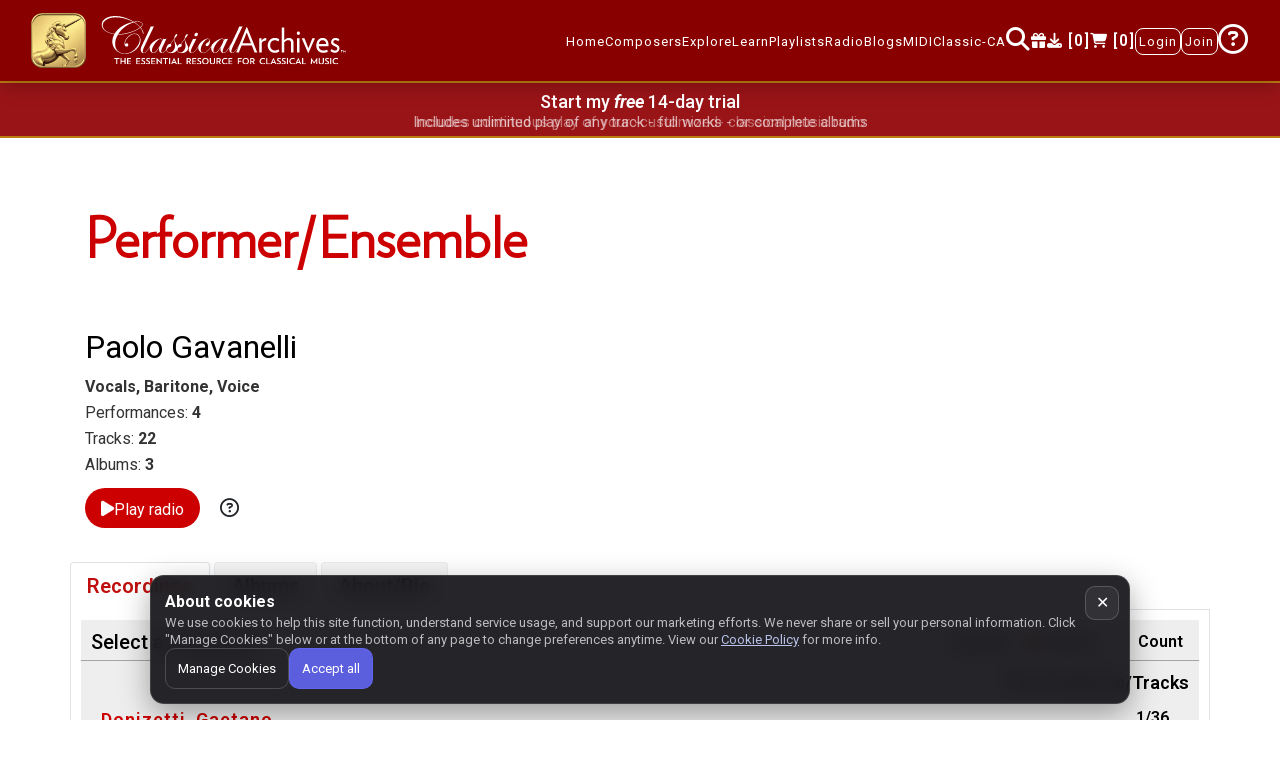

--- FILE ---
content_type: text/html
request_url: https://www.classicalarchives.com/newca/
body_size: 5675
content:
<!DOCTYPE html>
<html lang="en" data-ng-app="appPRS">
    <head>
        <title>Classical Archives</title>
        <meta charset="utf-8">
        <meta http-equiv="X-UA-Compatible" content="IE=edge">
        <meta name="viewport" content="width=device-width, initial-scale=1">
        <meta name="Description" content="The world's best curated classical music site on the web. Over a million of classical music files. Most composers and their music are represented. Biographies, reviews, playlists and store.">
        <meta name="Keywords" content="classical music,classical archives,listen to classical music,play classical music,download classical music,listen to complete works,play complete works,listen to full classical music,play entire classical music works,browse classical music,classical music downloads,classical music streams,classical music streaming,classical music album,classical music work,classical composer,classical music artist,classical music performers,classical music instruments,period instruments,baroque music,free classical music,classical MIDI,classical music downloads,free MIDI,music performances,free music performances,classical music videos,music player,classical music blog,classical music interviews,performer interviews,music editorial,music festivals,classical music festivals,classical music concerts,musicology,composer biographies,romantic music collection,music library,classical music labels,classical music store,classical music online,online music,online music store,MIDI,MP3,AAC,audio,music,playlists,orchestras,baroque,classical,romantic,modern,concerts,opera,chamber music,symphony,concerto,sonata,Bach,Beethoven,Mozart,classicalarchives,classicalarchives.com,free internet radio,free classical radio">
        <script src="asset/js/consent.js?r=369429f"></script>
        <link rel="icon" type="image/png" sizes="96x96" href="/favicon-96x96.png">
        <link rel="icon" type="image/svg+xml" href="/favicon.svg">
        <link rel="shortcut icon" href="/favicon.ico">
        <link rel="apple-touch-icon" sizes="180x180" href="/apple-touch-icon.png">
        <link rel="preconnect" href="https://fonts.googleapis.com">
        <link rel="preconnect" href="https://fonts.gstatic.com" crossorigin>
        <link rel="stylesheet" href="https://fonts.googleapis.com/css2?family=Roboto:ital,wght@0,100..900;1,100..900&display=swap">
        <link rel="stylesheet" href="https://fonts.googleapis.com/css2?family=Material+Symbols+Outlined:opsz,wght,FILL,GRAD@48,100,0,0&amp;display=block">
        <link rel="stylesheet" href="https://cdn.jsdelivr.net/npm/@fortawesome/fontawesome-free@6.7.2/css/all.min.css">
        <link rel="stylesheet" href="https://cdn.jsdelivr.net/npm/@fortawesome/fontawesome-free@6.7.2/css/v4-shims.min.css">
        <link rel="stylesheet" href="https://cdn.jsdelivr.net/npm/bootstrap@4.6.2/dist/css/bootstrap.min.css">
        <link rel="stylesheet" href="https://cdn.jsdelivr.net/npm/bootstrap-icons@1.13.1/font/bootstrap-icons.css">
        <link rel="stylesheet" href="https://cdn.jsdelivr.net/npm/datatables.net-bs4@1.13.6/css/dataTables.bootstrap4.min.css">
        <link rel="stylesheet" href="https://cdn.jsdelivr.net/npm/slick-carousel@1.8.1/slick/slick.min.css">
        <link rel="stylesheet" href="https://cdn.jsdelivr.net/npm/slick-carousel@1.8.1/slick/slick-theme.min.css">
        <link rel="stylesheet" href="https://cdn.jsdelivr.net/npm/jquery-ui@1.13.2/dist/themes/smoothness/jquery-ui.min.css">
        <link rel="stylesheet" href="https://cdn.jsdelivr.net/npm/video.js@8.23.4/dist/video-js.min.css">
        <link rel="stylesheet" href="https://cdn.jsdelivr.net/npm/animate.css@4.1.1/animate.min.css">
        <link rel="stylesheet" href="asset/css/mnmain.css?r=974e686">
        <script src="https://cdn.jsdelivr.net/npm/jquery@3.7.1/dist/jquery.min.js"></script>
        <script src="https://cdn.jsdelivr.net/npm/popper.js@1.16.1/dist/umd/popper.min.js"></script>
        <script src="https://cdn.jsdelivr.net/npm/bootstrap@4.6.2/dist/js/bootstrap.bundle.min.js"></script>
        <script src="https://cdn.jsdelivr.net/npm/datatables.net@1.13.6/js/jquery.dataTables.min.js"></script>
        <script src="https://cdn.jsdelivr.net/npm/jquery-ui@1.13.2/dist/jquery-ui.min.js"></script>
        <script src="https://cdn.jsdelivr.net/npm/jquery-ui-touch-punch@0.2.3/jquery.ui.touch-punch.min.js"></script>
        <script src="https://cdn.jsdelivr.net/npm/jquery-ui-sortable-animation@1.0.3/jquery.ui.sortable-animation.min.js"></script>
        <script src="https://cdn.jsdelivr.net/npm/datatables.net-bs4@1.13.6/js/dataTables.bootstrap4.min.js"></script>
        <script src="https://cdn.jsdelivr.net/npm/sweetalert2@11.17.2/dist/sweetalert2.all.min.js"></script>
        <script src="https://cdn.jsdelivr.net/npm/angular@1.8.3/angular.min.js"></script>
        <script src="https://cdn.jsdelivr.net/npm/angular-filter@0.5.17/dist/angular-filter.min.js"></script>
        <script src="https://cdn.jsdelivr.net/npm/angular-animate@1.8.3/angular-animate.min.js"></script>
        <script src="https://cdn.jsdelivr.net/npm/angular-touch@1.8.3/angular-touch.min.js"></script>
        <script src="https://cdnjs.cloudflare.com/ajax/libs/angular-ui/0.4.0/angular-ui.min.js"></script>
        <script src="https://cdn.jsdelivr.net/npm/angular-sanitize@1.8.3/angular-sanitize.min.js"></script>
        <script src="https://cdn.jsdelivr.net/npm/ui-bootstrap4@3.0.7/dist/ui-bootstrap-tpls-3.0.7.min.js"></script>
        <script src="https://cdn.jsdelivr.net/npm/angular-route@1.8.3/angular-route.min.js"></script>
        <script src="https://cdn.jsdelivr.net/npm/angular-ui-sortable@0.19.0/dist/sortable.min.js"></script>
        <script src="https://cdn.jsdelivr.net/npm/slick-carousel@1.8.1/slick/slick.min.js"></script>
        <script src="https://cdn.jsdelivr.net/npm/angular-slick-carousel@3.1.7/dist/angular-slick.min.js"></script>
        <script src="https://cdn.jsdelivr.net/npm/video.js@8.23.4/dist/video.min.js"></script>
        <script src="https://cdn.jsdelivr.net/npm/jquery.marquee@1.6.1/jquery.marquee.min.js"></script>
        <script src="https://cdn.jsdelivr.net/npm/cleave.js@1.6.0/dist/cleave-angular.min.js"></script>
        <script src="https://cdn.jsdelivr.net/npm/audiomotion-analyzer@4.5.1/dist/index.min.js"></script>
        <script src="https://challenges.cloudflare.com/turnstile/v0/api.js" async defer></script>
        <script src="https://js.stripe.com/clover/stripe.js" async></script>
        <script src="asset/js/common.js?r=b1448bd"></script>
        <script src="asset/js/module.js?r=3d2ab6c"></script>
        <script src="asset/js/services.js?r=f6bb42f"></script>
        <script src="asset/js/controller.js?r=d8e567c"></script>
    </head>
    <body data-ng-controller="SharedCtrl">
        <noscript><iframe src="https://www.googletagmanager.com/ns.html?id=GTM-5H8PGXZ" height="0" width="0" style="display: none; visibility: hidden"></iframe></noscript>
        <nav class="navbar navbar-expand-xl navbar-default nav-fixed fs0" collapse-navbar>
            <div data-ng-controller="loginService" class="container-fluid flex-nowrap">
                <div class="logo">
                    <a class="navbar-brand menuitem hideplist" href="#!/"><img src="asset/img/logo-unicorn-200.png" alt="Unicorn Logo" class="img-fluid unicorn-logo"><img class="img-fluid text-logo" src="asset/img/logo-cma.svg" alt="Home"></a>
                </div>
                <div class="mob-navigation ml-auto d-xl-none">
                    <span class="header-icon"><a class="menuitem hideplist" href="#!/Search"><i class="fa fa-search"></i></a></span>
                    <span class="header-icon"><a class="menuitem hideplist downloadcount" href="#!/downloads"></a></span>
                    <span class="header-icon"><a data-ng-class="getClass('/checkout')" class="Shopping_cart menuitem hideplist" href="#!/checkout"></a></span>
                </div>
                <button class="navbar-toggler collapsed" type="button" data-toggle="collapse" data-target="#navbar-content" aria-controls="navbar-content" aria-expanded="false" aria-label="Toggle navigation">
                    <span class="bar-btn">
                        <span class="bar1"></span>
                        <span class="bar2"></span>
                        <span class="bar3"></span>
                    </span>
                </button>
                <div class="collapse navbar-collapse menu-sec" id="navbar-content" data-ng-controller="ShoppingCart">
                    <ul id="navigation" class="navbar-nav ml-auto navbar-right">
                        <li class="nav-item"><a data-ng-class="getClass('/')" class="menuitem hideplist" href="#!/">Home</a></li>
                        <li class="nav-item dropdwn_nav hide-menu">
                            <a data-ng-class="getClass('/theGreats','/notableComposers','/allComposer')" class="dropdown-toggle" data-toggle="dropdown">Composers<i class="fa fa-caret-down mob_visbl" aria-hidden="true"></i></a>
                            <ul class="dropdown-menu shadow-xl p-1 mb-5 rounded">
                                <li class="dropdown-menu-item nav-item"><a data-ng-class="getClass('/theGreats')" class="menuitem hideplist" href="#!/theGreats">The Greats</a></li>
                                <li class="dropdown-menu-item nav-item"><a data-ng-class="getClass('/notableComposers')" class="menuitem hideplist" href="#!/notableComposers">The Notables</a></li>
                                <li class="dropdown-menu-item nav-item"><a data-ng-class="getClass('/allComposer')" class="menuitem hideplist" href="#!/allComposer">All Composers</a></li>
                            </ul>
                        </li>
                        <li class="nav-item dropdwn_nav hide-menu">
                            <a data-ng-class="getClass('/Newreleases','/performerList','/labels')" class="dropdown-toggle" data-toggle="dropdown">Explore<i class="fa fa-caret-down mob_visbl" aria-hidden="true"></i></a>
                            <ul class="dropdown-menu shadow-xl p-1 mb-5 rounded">
                                <li class="dropdown-menu-item nav-item"><a data-ng-class="getClass('/Newreleases')" class="menuitem hideplist" href="#!/Newreleases">New Releases</a></li>
                                <li class="dropdown-menu-item nav-item"><a data-ng-class="getClass('/performerList')" class="menuitem hideplist" href="#!/performerList">Performers Index</a></li>
                                <li class="dropdown-menu-item nav-item"><a data-ng-class="getClass('/labels')" class="menuitem hideplist" href="#!/labels">Albums by Label</a></li>
                            </ul>
                        </li>
                        <li class="nav-item dropdwn_nav hide-menu">
                            <a data-ng-class="getClass('/MustKnow','/MusicalPeriods')" class="dropdown-toggle" data-toggle="dropdown">Learn<i class="fa fa-caret-down mob_visbl" aria-hidden="true"></i></a>
                            <ul class="dropdown-menu shadow-xl p-1 mb-5 rounded">
                                <li class="dropdown-menu-item nav-item"><a data-ng-class="getClass('/MustKnow1')" class="menuitem hideplist" href="#!/MustKnow" data-ng-click="mkptype('1')">Must-know by Composer</a></li>
                                <li class="dropdown-menu-item nav-item"><a data-ng-class="getClass('/MustKnow2')" class="menuitem hideplist" href="#!/MustKnow" data-ng-click="mkptype('2')">Must-know by Period/Genre</a></li>
                                <li class="dropdown-menu-item nav-item"><a data-ng-class="getClass('/MusicalPeriods')" class="menuitem hideplist" href="#!/MusicalPeriods">Musical Periods</a></li>
                            </ul>
                        </li>
                        <li class="nav-item dropdwn_nav hide-menu">
                            <a data-ng-class="getClass('/YourPlaylists','/FeaturedPlaylists')" class="dropdown-toggle" data-toggle="dropdown">Playlists<i class="fa fa-caret-down mob_visbl" aria-hidden="true"></i></a>
                            <ul class="dropdown-menu shadow-xl p-1 mb-5 rounded">
                                <li class="dropdown-menu-item nav-item"><a data-ng-class="getClass('/YourPlaylists')" class="menuitem hideplist" href="#!/YourPlaylists">My Playlists</a></li>
                                <li class="dropdown-menu-item nav-item"><a data-ng-class="getClass('/FeaturedPlaylists')" class="menuitem hideplist" href="#!/FeaturedPlaylists">Featured Playlists</a></li>
                            </ul>
                        </li>
                        <li class="nav-item dropdwn_nav hide-menu">
                            <a data-ng-class="getClass('/ClassicalArchivesRadio','/MyFavorites')" class="dropdown-toggle" data-toggle="dropdown">Radio<i class="fa fa-caret-down mob_visbl" aria-hidden="true"></i></a>
                            <ul class="dropdown-menu shadow-xl p-1 mb-5 rounded">
                                <li class="dropdown-menu-item nav-item"><a data-ng-class="getClass('/ClassicalArchivesRadio')" class="menuitem hideplist" href="#!/ClassicalArchivesRadio">Radio by Period/Genre</a></li>
                                <li class="dropdown-menu-item nav-item"><a data-ng-class="getClass('/MyFavorites')" class="menuitem hideplist" href="#!/MyFavorites">My Favorites</a></li>
                            </ul>
                        </li>
                        <li class="nav-item dropdwn_nav hide-menu">
                            <a class="dropdown-toggle" data-toggle="dropdown">Blogs<i class="fa fa-caret-down mob_visbl" aria-hidden="true"></i></a>
                            <ul class="dropdown-menu shadow-xl p-1 mb-5 rounded">
                                <li class="dropdown-menu-item nav-item"><a class="menuitem" href="https://blog.classicalarchives.com/" target="_blank">Blog</a></li>
                                <li class="dropdown-menu-item nav-item"><a class="menuitem" href="https://vlog.classicalarchives.com/" target="_blank">Vlog</a></li>
                            </ul>
                        </li>
                        <li class="nav-item">
                            <a class="menuitem" href="/midi.html" target="_blank">MIDI</a>
                            <div class="menuTooltip"><span class="menuTooltip-text">MIDI Files Collection</span></div>
                        </li>
                        <li class="nav-item">
                            <a href="javascript:void(0)" class="menuitem" data-ng-click="oldvsnew()">Classic-CA</a>
                            <div class="menuTooltip"><span class="menuTooltip-text">Our previous site</span></div>
                        </li>
                        <li class="nav-item web-header-icon d-none d-xl-block">
                            <a data-ng-class="getClass('/Search')" class="menuitem hideplist" href="#!/Search"><i class="fa fa-search"></i></a>
                            <div class="menuTooltip"><span class="menuTooltip-text">Search</span></div>
                        </li>
                        <li class="nav-item web-header-icon d-none d-xl-block">
                            <a class="menuitem hideplist" href="/secure/gift/select.html"><i class="fa fa-gift"></i></a>
                            <div class="menuTooltip"><span class="menuTooltip-text">Send a Gift Certificate</span></div>
                        </li>
                        <li class="nav-item web-header-icon d-none d-xl-block">
                            <a data-ng-class="getClass('/downloads')" class="menuitem hideplist downloadcount" href="#!/downloads"></a>
                            <div class="menuTooltip"><span class="menuTooltip-text">Pending Downloads</span></div>
                        </li>
                        <li class="nav-item web-header-icon dropdown loged">
                            <a data-ng-class="getClass('/checkout')" class="menuitem hideplist Shopping_cart" href="#!/checkout"></a>
                            <div class="menuTooltip"><span class="menuTooltip-text">Your Cart</span></div>
                        </li>
                        <li class="nav-item" data-ng-show="!isMember">
                            <a data-ng-class="getClass('/Login')" class="mn-navbor menuitem hideplist" data-ng-click="conpath()" href="#!/Login">Login</a>
                        </li>
                        <li class="nav-item" data-ng-show="!isMember"><a data-ng-class="getClass('/Signup')" class="mn-navbor menuitem hideplist" href="#!/Signup">Join</a></li>
                        <li class="cusP nav-item dropdown loged" data-ng-if="isMember">
                            <div class="cusD dropdown-menu" aria-labelledby="navbarDropdown">
                                <a class="dropdown-item item-text" href="javascript:void(0)">Logged-in as {{username}}</a>
                                <!-- <a class="dropdown-item" href="#!/secure/billingmethod">Billing Info</a> -->
                                <a class="dropdown-item menuitem hideplist" href="#!/yourAccount">My Account</a>
                                <a data-ng-show="!isSubscriber" class="dropdown-item menuitem hideplist" href="#!/Signup">Subscribe</a>
                                <a class="dropdown-item menuitem hideplist" href="#!/your_listening_history">Listening History</a>
                                <a class="dropdown-item menuitem hideplist" href="#!/purchase_history">Purchase History</a>
                                <a class="dropdown-item menuitem" href="javascript:void(0)" data-ng-click="Logout()">Log out</a>
                            </div>
                            <a class="dropdown-toggle" href="javascript:void(0)" id="navbarDropdown" role="button" data-toggle="dropdown" aria-haspopup="true" aria-expanded="false"><i class="fa fa-user-circle" aria-hidden="true"></i></a>
                        </li>
                        <li class="nav-item dropdwn_nav show_desk questNav hide-menu">
                            <a class="questn_mark"><i class="fa fa-question-circle-o" aria-hidden="true"></i></a>
                            <ul class="dropdown-menu shadow-xl p-1 mb-5 rounded">
                                <li class="dropdown-menu-item nav-item hide_ipad"><a href="/secure/gift/select.html" class="menuitem">Send CA as a Gift!</a></li>
                                <li class="dropdown-menu-item nav-item hide_ipad"><a href="javascript:void(0)" class="menuitem" data-ng-click="openTutorial(1205, 705)">Tutorials</a></li>
                                <li class="dropdown-menu-item nav-item"><a href="javascript:void(0)" class="menuitem" data-ng-click="playerFunctions()">Player Functions</a></li>
                                <li class="dropdown-menu-item nav-item"><a class="menuitem hideplist" href="#!/Alexa">Alexa Skill</a></li>
                                <li class="dropdown-menu-item nav-item hide_ipad"><a class="menuitem hideplist" href="#!/contact">Contact Us</a></li>
                            </ul>
                        </li>
                        <li class="nav-item dropdown dropdwn_nav show_tab_portrait" data-ng-if="isMember">
                            <a class="dropdown-item item-text" href="javascript:void(0)">Logged-in as {{username}}</a>
                        </li>
                        <li class="nav-item dropdown dropdwn_nav show_tab_portrait" data-ng-if="isMember">
                            <a class="dropdown-item menuitem hideplist" href="#!/yourAccount">My Account</a>
                        </li>
                        <li class="nav-item dropdown dropdwn_nav show_tab_portrait" data-ng-if="isMember">
                            <a class="dropdown-item menuitem" href="javascript:void(0)" data-ng-click="Logout()">Log out</a>
                        </li>
                        <!-- <li class="nav-item show_tab_portrait"><a href="/secure/gift/select.html">Give the Gift of Music</a></li> -->
                        <li class="nav-item dropdwn_nav show_tab_portrait hide-menu">
                            <a class="dropdown-toggle" data-toggle="dropdown">Help<i class="fa fa-caret-down mob_visbl" aria-hidden="true"></i></a>
                            <ul class="dropdown-menu shadow-xl p-3 mb-5 rounded">
                                <li class="dropdown-menu-item nav-item"><a href="/secure/gift/select.html" class="menuitem">Send CA as a Gift!</a></li>
                                <li class="dropdown-menu-item nav-item"><a class="menuitem" href="javascript:void(0)" data-ng-click="openTutorial(768, 705)">Tutorials</a></li>
                                <li class="dropdown-menu-item nav-item"><a class="menuitem hideplist" href="#!/contact">Contact Us</a></li>
                            </ul>
                        </li>
                        <li class="nav-item dropdown dropdwn_nav show_mob" data-ng-if="isMember">
                            <!-- <a class="dropdown-toggle" href="javascript:void(0)" role="button" data-toggle="dropdown" aria-haspopup="true" aria-expanded="false">
                             <i class="fa fa-user-circle" aria-hidden="true"></i>
                            {{username}} </a>
                        <i class="fa fa-caret-down mob_visbl" aria-hidden="true"></i> -->
                            <!-- 
                        <div class="dropdown-menu" aria-labelledby="navbarDropdown"> -->
                            <a class="dropdown-item item-text" href="javascript:void(0)">Logged-in as {{username}}</a>
                        </li>
                        <!-- <a class="dropdown-item" href="#!/secure/billingmethod">Billing Info</a> -->
                        <!-- <li class="nav-item dropdown dropdwn_nav show_mob" data-ng-if="isMember"><a class="dropdown-item menuitem" href="#!/yourAccount">My Account1</a></li> -->
                        <li class="nav-item show_mob" data-ng-if="isMember"><a class="menuitem hideplist" href="#!/yourAccount">My Account</a></li>
                        <li class="nav-item show_mob" data-ng-if="isMember"><a class="menuitem hideplist" href="javascript:void(0)" data-ng-click="Logout()">Log out</a></li>
                        <!-- <li class="nav-item show_mob"><a href="/secure/gift/select.html">Give the Gift of Music</a></li> -->
                        <li class="nav-item dropdwn_nav show_mob hide-menu">
                            <a class="dropdown-toggle" data-toggle="dropdown">Help<i class="fa fa-caret-down mob_visbl" aria-hidden="true"></i></a>
                            <ul class="dropdown-menu shadow-xl p-3 mb-5 rounded">
                                <li class="dropdown-menu-item nav-item hide_mbl"><a href="/secure/gift/select.html" class="menuitem">Send CA as a Gift!</a></li>
                                <li class="dropdown-menu-item nav-item hide_mbl"><a class="menuitem" href="javascript:void(0)" data-ng-click="openTutorial(480, 500)">Tutorials</a></li>
                                <li class="dropdown-menu-item nav-item"><a class="menuitem hideplist" href="#!/contact" data-ng-click="onClickContact()">Contact Us</a></li>
                            </ul>
                        </li>
                    </ul>
                </div>
            </div>
        </nav>
        <div data-ng-if="!isSubscriber" class="fs0">
            <section id="top_txt_slider">
                <a href="#!/Signup" data-ng-if="is_eligible_for_free_trial || !isMember"><h4>Start my <b><i>free</i></b> 14-day trial</h4></a>
                <a href="#!/Signup" data-ng-if="!(is_eligible_for_free_trial || !isMember)"><h4>Subscribe Now</h4></a>
                <div class="slick-carousel autoplay_text" data-slick data-settings="hpSlickConfig">
                    <div class="slide-texts"><p><a class="txtwhite" href="#!/Signup">Includes unlimited play of any track - full works - or complete albums</a></p></div>
                    <div class="slide-texts"><p><a class="txtwhite" href="#!/Signup">Includes continuous play of your -customized- classical music radio</a></p></div>
                    <div class="slide-texts"><p><a class="txtwhite" href="#!/Signup">Includes unlimited play on your iOS - Android - Sonos - and Alexa devices</a></p></div>
                    <div class="slide-texts"><p><a class="txtwhite" href="#!/Signup">Includes 10% off all purchased tracks - works - or album downloads</a></p></div>
                </div>
            </section>
        </div>
        <div data-ng-if="isSubscriber" class="subscription-alert fs0">
            <div class="container-fluid">
                <div class="row">
                    <div class="col-md-12">
                        <p>
                            <span> <img src="asset/img/info.png" alt="info"> </span>You are a subscriber. Thank you! You can listen to anything IN FULL.
                            <span class="showon-mobile"> (Your 10% download discount is included in the prices below.) </span>
                        </p>
                    </div>
                </div>
            </div>
        </div>
        <div data-ng-view style="flex: 1 0 auto"></div>
        <div id="giftBanner" data-ng-controller="AdController" class="fs0">
            <div class="sectionP20">
                <div class="container">
                    <div class="row">
                        <div class="col-12 p0">
                            <a href="#" data-ng-href="{{selectedAd.url}}" target="_blank"><img class="img-fluid centered" src="[data-uri]" data-ng-src="{{selectedAd.src}}" alt="Banner Ad"></a>
                        </div>
                    </div>
                </div>
            </div>
        </div>
        <footer class="footer fs0">
            <div class="mnsectionP20" data-ng-controller="miscFunc">
                <div class="container">
                    <div id="footer-apps" class="row">
                        <div class="col">
                            <div class="appicon mnsectionP30">
                                <p>Get our free apps:</p>
                                <ul class="appsocial d-flex">
                                    <li class="mr-1">
                                        <a href="https://itunes.apple.com/us/app/classical-archives/id646988353" target="_blank"><img src="asset/img/app-apple.png" class="img-fluid" alt="social icon"></a>
                                    </li>
                                    <li class="mr-1">
                                        <a href="https://play.google.com/store/apps/details?id=com.classicalarchives" target="_blank"><img src="asset/img/app-google.png" class="img-fluid" alt="social icon"></a>
                                    </li>
                                    <li class="mr-1">
                                        <a href="https://support.sonos.com/s/article/3424" target="_blank"><img src="asset/img/app-sonos.png" class="img-fluid" alt="social icon"></a>
                                    </li>
                                    <li class="mr-1">
                                        <a href="https://www.amazon.com/Classical-Archives-LLC-A/dp/B00DMNVE0C" target="_blank"><img src="asset/img/app-amazon.png" class="img-fluid" alt="social icon"></a>
                                    </li>
                                    <li>
                                        <a href="https://www.amazon.com/dp/B0CGCV12V9" target="_blank"><img src="asset/img/app-alexa.png" class="img-fluid" alt="social icon"></a>
                                    </li>
                                </ul>
                            </div>
                        </div>
                    </div>
                    <div id="footer-social" class="row">
                      <div class="col text-center mb-3">
                        <span style="font-weight:700;color:#000;font-size:16px;">Follow us on:</span>
                        <a href="https://www.facebook.com/Classicalarchives" target="_blank" class="ml-3 social-icon"><i class="fa-brands fa-square-facebook"></i></a>
                        <a href="https://www.instagram.com/classical.archives/" target="_blank" class="ml-3 social-icon"><i class="fa-brands fa-square-instagram"></i></a>
                        <a href="https://www.youtube.com/channel/UCAy-zEeWK75yH_cQCXPcxMA/videos" target="_blank" class="ml-3 social-icon"><i class="fa-brands fa-youtube"></i></a>
                      </div>
                    </div>
                    <div class="row">
                        <div class="col-md-12 col-sm-12">
                            <div class="bottom_footer">
                                <ul>
                                    <li><a href="#!/">Home</a></li>
                                    <li>- <a href="#!/aboutUs">About</a></li>
                                    <!-- <li> - <a href="javascript:void(0)">Help</a></li> -->
                                    <li>- <a href="javascript:void(0)" data-ng-click="showterms()">Terms</a></li>
                                    <li class="nav-item">- <a href="javascript:void(0)" data-ng-click="oldvsnew()">Classic-CA</a></li>
                                    <li>- <a href="#!/contact">Contact Us</a></li>
                                    <li>- <a href="javascript:void(0)" data-ng-click="showConsentModal()">Manage Cookies</a></li>
                                    <li data-ng-if="member_country">- Store: <img data-ng-src="/images/flags/{{member_country.img}}.png" width="{{member_country.w}}" height="{{member_country.h}}"> {{member_country.a3}}</li>
                                </ul>
                                <p>Copyright 1994-<span data-ng-bind="fullyear"></span> Classical Archives, LLC</p>
                                <p style="color:#c00">The Essential Resource for Classical Music</p>
                                <p style="font-size:12px">FYI: <i style="color:#c00">prs.net</i> also reaches <i style="color:#c00">classicalarchives.com</i></p>
                                <p style="font-size:12px">Recommended browsers: Chrome, Firefox, Opera</p>
                            </div>
                        </div>
                    </div>
                </div>
            </div>
        </footer>
        <div data-ng-controller="MainPlayer" style="position:sticky;bottom:0;z-index:99">
            <div data-ng-if="playerActive">
                <ng-include src="'views/player.html?r=eb91ec7'"></ng-include>
            </div>
        </div>
        <div class="scrolltop" ng-class="{'is-visible': showBackToTop}"><div data-ng-click="gotoTop()" class="scroll icon"><i class="fa fa-4x fa-angle-double-up"></i><br><h5 class="scroll-text">TOP</h5></div></div>
        <div data-ng-if="showCookieBanner" class="cc-banner">
          <button class="cc-close" data-ng-click="dismissConsent()" aria-label="Close cookie banner">✕</button>
          <div class="cc-row">
            <div class="cc-title">About cookies</div>
            <div class="cc-text">
              <p class="cc-desc">
                We use cookies to help this site function, understand service usage, and support our marketing efforts.
                We never share or sell your personal information.
                <span class="cc-links">Click "Manage Cookies" below or at the bottom of any page to change preferences anytime.
                View our <a href="javascript:void(0)" data-ng-click="showCookiePolicy()">Cookie Policy</a> for more info.</span>
              </p>
            </div>
            <div class="cc-actions">
              <button class="cc-btn cc-ghost" data-ng-click="showConsentModal()">Manage Cookies</button>
              <!-- <button class="cc-btn" data-ng-click="setConsent(false,false)">Use essential only</button> -->
              <button class="cc-btn cc-primary" data-ng-click="setConsent(true,true)">Accept all</button>
            </div>
          </div>
        </div>
    </body>
</html>


--- FILE ---
content_type: text/html
request_url: https://www.classicalarchives.com/newca/views/newAlbums.html?r=758a33a
body_size: 884
content:
<link rel="stylesheet" href="asset/css/searchstyle.css?r=6279535">
<link rel="stylesheet" href="asset/css/signup-style.css?r=05d3e55">
<section id="newreleases_page_two" data-ng-controller="newAlbumsCtrl">
    <div class="loading" data-ng-if="showLoader"></div>
    <div class="gradient2">
        <div class="row">
            <div class="contsuggestresult container suggTitile" data-ng-if="search_results">
                <h2 class="mb-0">Results: <span class="totalcount">{{AlbumList.length}}</span> matches</h2>
            </div>
            <div class="col-md-10 rel-pg m-0-10">
                <div class="row mb-4 mt-3 alb-order">
                    <div class="col-md-4 my-2">
                        <label for="order-by" class="cusLabel">Order By</label>
                        <select class="form-control text-field-input" data-ng-model="albmod.order" data-ng-change="doOrder()" id="order-by">
                            <option data-ng-selected="albmod.order == item.id" data-ng-repeat="item in orderings" data-ng-value="item.id">{{item.desc}}</option>
                        </select>
                    </div>
                    <div class="col-md-4 my-2" data-ng-if="labelsList.length>1">
                        <label for="album-label" class="cusLabel">Record Label</label>
                        <select class="form-control text-field-input" data-ng-model="albmod.selLabel" data-ng-change="doSelectLabel()" id="album-label">
                            <option value="">Any</option>
                            <option data-ng-selected="albmod.selLabel == item" data-ng-repeat="item in labelsList" data-ng-value="item">{{item}}</option>
                        </select>
                    </div>
                </div>
            </div>
            <div class="col-12 uibpag" data-ng-show="AlbList.length>itemsPerPage">
              <ul uib-pagination total-items="AlbList.length" items-per-page="itemsPerPage" data-ng-model="currentPage" max-size="maxSize" class="pagination justify-content-center" direction-links="false" boundary-link-numbers="true" data-ng-click="onChangePagination(currentPage)"></ul>
            </div>
        </div>
            <div class="row">
                <div class="col-12 col-sm-6 col-md-4 col-lg-3" data-ng-repeat="album in AlbList.slice((currentPage -1) * itemsPerPage, currentPage * itemsPerPage)">
                    <div class="album-container">
                        <div class="album-box">
                            <a data-ng-href="#!/Album/{{album.album_id}}">
                                <div class="zoom-img">
                                    <div class="circ-play" data-ng-click="GPNEW(4,album.album_id,$event)"><i class="fa fa-play fa-2x"></i></div>
                                    <img class="album-cover" data-ng-src="{{album.image.url.replace('_100', '_300')}}" alt="Album Cover">
                                </div>
                            </a>
                            <div data-ng-if="album.album_title" class="album-text">Album: <span>{{album.album_title}}</span></div>
                            <div data-ng-if="album.performers.length" class="album-text">Perf: <span data-ng-repeat="perf in album.performers">{{perf.name}}<span data-ng-if="!$last">, </span></span></div>
                            <div data-ng-if="album.label_name" class="album-text">Label: <span>{{album.label_name}}</span></div>
                            <div data-ng-if="album.release_date" class="album-text album-reld"><div>Rel: <b>{{album.release_date}}</b></div><div>${{album.album_price | number:2}} ({{album.n_trk}} trk)</div></div>
                        </div>
                    </div>
                </div>
            </div>
    </div>
</section>


--- FILE ---
content_type: text/html
request_url: https://www.classicalarchives.com/newca/views/artistbio.html?r=758a33a
body_size: -102
content:
<div class="ng-scope">
    <div class="row">
        <div class="col-md-12">
            <div class="cus-bio">
                <div data-ng-repeat="bio in biographies">
                    <div compile="bio" class="col-md-12 col-lg-12 p0"></div>
                    <div data-ng-if="!$last" class="col-md-12"><hr class="bio-sep"></div>
                </div>
            </div>
        </div>
    </div>
</div>


--- FILE ---
content_type: text/css
request_url: https://www.classicalarchives.com/newca/asset/css/signup-style.css?r=05d3e55
body_size: 5194
content:
a:hover {
    text-decoration: none;
}
.sign_up_sec {
    display: flex;
    flex-wrap: wrap;
    justify-content: center;
    align-items: center;
    width: 100%;
    margin: 5rem 0;
}
.custom_signup_margin.sign_up_sec {
    margin-bottom: 0;
    margin-top: 0;
}
.subs-form-box .shipping-form-sec {
    display: flex;
    flex-wrap: wrap;
    width: 100%;
    justify-content: center;
    align-content: center;
}
.wrapper {
    width: 100%;
    margin: auto;
    padding: 40px;
    background: #fff;
    border-radius: 12px;
}
.field-wrapper {
    display: block;
    margin: 0 0 1rem;
    position: relative;
    outline: 0;
    width: 100%;
}
.cus-field-wrapper {
    display: block;
    margin-bottom: 1.5rem;
    position: relative;
    outline: 0;
    width: 100%;
}
.shipping-form-sec .cus-field-wrapper.last-wrapper {
    margin-bottom: 0;
}
.cusLabel {
    white-space: nowrap;
    overflow: hidden;
    position: absolute;
    top: -20px;
    display: inline-block;
    background: #fff;
    margin: 12px 5px 0;
    line-height: 1.4em;
    padding: 0 5px;
    transition: 0.2s linear;
    font-style: normal;
    font-weight: 400;
    font-size: 14px;
    color: #848faa;
}
.cus-card-body input[type="email"],
.cus-card-body input[type="password"],
.cus-card-body input[type="text"] {
    padding: 10px;
    width: 100%;
    border: 1px solid #777;
}
.cus-card-body input:focus-visible {
    outline: 0;
}
.cus-card-body select:focus-visible {
    outline: 0;
}
.text-field-input {
    border-radius: 12px;
}
.cus-card-box .cus-card-header a {
    color: #000;
}
.cus-card-box .cus-card-header a h3 {
    margin-bottom: 1.5rem;
    font-style: normal;
    font-weight: 500;
    font-size: 20px;
    line-height: 30px;
    color: #212934;
}
.cus-card-box .cus-card-header a:not(.collapsed) .rotate-icon {
    transform: rotate(180deg);
}
.cus-card-box .cus-card-header .fa-angle-down {
    float: right;
}
.custom-nav {
    display: flex;
    justify-content: space-evenly;
    flex-wrap: wrap;
    width: 100%;
    align-items: center;
    margin: 1rem 0;
    padding: 0 2rem;
}
.custom-nav span {
    border-bottom: 1px solid #ccc;
    display: block;
    width: 50%;
    text-align: center;
    padding: 0.5rem 0;
    font-style: normal;
    font-weight: 600;
    font-size: 16px;
    line-height: 16px;
}
.custom-nav span.payColor {
    border-bottom: 2px solid #c00;
}
.custom-nav span.payColor a {
    color: #c00;
}
.custom-nav a {
    color: #212934;
}
.thank-page {
    text-align: center;
    background: radial-gradient(56.93% 49.19% at 50% 50%, #fff 0, #f5f6fa 100%);
    border-radius: 12px;
    padding: 5rem;
}
.thank-page h2 {
    margin-bottom: 3rem;
    font-family: Verlag;
    font-style: normal;
    font-weight: 600;
    font-size: 65px;
    line-height: 65px;
    color: #333;
}
.account-section {
    padding-top: 2rem;
    padding-bottom: 5rem;
}
.acc-head-title {
    margin-bottom: 2rem;
}
.acc_title {
    display: flex;
    width: 100%;
    flex-wrap: wrap;
    justify-content: flex-start;
    align-items: center;
}
.acc_title a {
    color: #212934;
}
.acc_title a i {
    font-size: 50px;
    padding-right: 1.5rem;
}
.acc-head-title h2 {
    font-family: Verlag;
    font-style: normal;
    font-weight: 600;
    font-size: 65px;
    color: #bb7d11;
}
.acc-head-title h3 {
    font-size: 28px;
    font-weight: 600;
}
.left-box {
    background: #fff;
    border: 1px solid #aaa;
    box-sizing: border-box;
    border-radius: 12px;
    padding: 1rem;
}
.box-header {
    display: flex;
    flex-wrap: wrap;
    width: 100%;
    align-items: center;
    justify-content: space-between;
    border-bottom: 1px solid #d1d5df;
    padding: 0 0 8px;
    margin: 0 0 8px;
}
.box-header h3 {
    font-style: normal;
    font-weight: 600;
    font-size: 20px;
    line-height: 28px;
    color: #212934;
    margin-bottom: 0;
}
.box-header h4 {
    font-style: normal;
    font-weight: 600;
    font-size: 14px;
    line-height: 20px;
    text-align: right;
    border: 1px solid #c00;
    border-radius: 5px;
    padding: 8px;
}
.box-header h4 a {
    color: #bb271a;
}
.box-list ul {
    padding: 0;
    list-style: none;
}
.box-list li {
    display: flex;
    flex-wrap: wrap;
    width: 100%;
    justify-content: flex-start;
    align-items: baseline;
}
.box-list li > span {
    flex: 0 0 30%;
    font-style: normal;
    font-size: 16px;
    line-height: 20px;
    color: #5a6175;
}
.box-list li > p {
    flex: 0 0 70%;
    font-style: normal;
    font-weight: 600;
    font-size: 16px;
    line-height: 24px;
    color: #4a4f5d;
}
.box-list li .inner_list {
    flex: 0 0 80%;
}
.box-list li .inner_list li {
    list-style-type: disc;
    display: list-item;
    list-style-position: inside;
    font-style: normal;
    font-size: 16px;
    line-height: 22px;
    color: #4a4f5d;
}
.box-list li p span.head-text {
    font-style: normal;
    font-weight: 600;
    font-size: 16px;
    line-height: 24px;
    color: #212934;
}
.box-list li p span {
    font-style: normal;
    font-weight: 600;
    font-size: 16px;
    line-height: 24px;
    color: #4a4f5d;
}
.account-sml-box-outter {
    background: #fff;
    border: 1px solid #aaa;
    box-sizing: border-box;
    border-radius: 12px;
    padding: 1rem;
}
.account-sml-box {
    display: flex;
    flex-wrap: wrap;
    width: 100%;
    align-items: center;
}
.account-sml-box img {
    height: 40px;
}
.account-sml-box h3 {
    flex: 0 0 90%;
    padding-left: 10px;
    font-style: normal;
    font-weight: 600;
    font-size: 20px;
    line-height: 28px;
    color: #212934;
}
.account-sml-box h3 a {
    color: #bb271a;
}
.box-footer-txt {
    font-size: 15px;
    color: #5a6175;
    padding: 10px 0 0;
}
.modal.show .modal-content.email-content {
    transform: translateX(0);
    -webkit-transition: 0.3s cubic-bezier(0.25, 0.5, 0.5, 0.9);
    -moz-transition: 0.3s cubic-bezier(0.25, 0.5, 0.5, 0.9);
    transition: 0.3s cubic-bezier(0.25, 0.5, 0.5, 0.9);
    box-shadow: none;
}
.email-content .email-head h4 {
    padding: 10px 0 0;
    font-style: normal;
    font-weight: 600;
    font-size: 16px;
    line-height: 18px;
    display: flex;
    align-items: center;
    color: #21292e;
}
.email-content .email-body p {
    margin-bottom: 0.5rem;
    font-style: normal;
    font-weight: 400;
    font-size: 13px;
    line-height: 20px;
    color: #21292e;
}
.email-content .modal-footer {
    background: 0 0;
}
.acc-head-para {
    font-style: normal;
    font-weight: 400;
    font-size: 18px;
    line-height: 28px;
    color: #000;
}
.edit-acc-detail-box {
    padding: 1rem;
    background: #fff;
    border: 1px solid #aaa;
    box-sizing: border-box;
    border-radius: 12px;
}
.edit-acc-detail-box .edit-list ul {
    padding: 0;
    list-style: none;
    margin-bottom: 0;
}
.edit-acc-detail-box .edit-list ul li {
    display: flex;
    flex-wrap: wrap;
    width: 100%;
    justify-content: flex-start;
    align-items: center;
    border-bottom: 1px solid #d1d5df;
    padding: 12px 0;
    gap: 5px 0;
}
.edit-acc-detail-box .edit-list ul li > span {
    flex: 0 0 160px;
    font-style: normal;
    font-weight: 400;
    font-size: 16px;
    line-height: 24px;
    color: #5a6175;
}
.edit-acc-detail-box .edit-list ul li > p {
    flex: 1 1 auto;
    margin-bottom: 0;
    font-style: normal;
    font-weight: 600;
    font-size: 16px;
    line-height: 20px;
    color: #4a4f5d;
}
.edit-acc-detail-box .edit-list ul li > a {
    flex: 0 0 32px;
    text-align: right;
}
.edit-acc-detail-box .edit-list ul li > a i.fa {
    color: #8b8b8b;
    font-size: 15px;
}
.billing-detail-box {
    padding: 1rem;
    background: #fff;
    border: 1px solid #aaa;
    box-sizing: border-box;
    border-radius: 12px;
}
.billing-detail-box .price-txt {
    font-style: normal;
    font-size: 16px;
    color: #5a6175;
    margin-top: 1rem;
}
.billing-detail-box .card-exp {
    display: flex;
    width: 100%;
    align-items: center;
    justify-content: flex-start;
}
.billing-detail-box .card-exp img {
    padding: 0 10px 0 0;
    width: 90px;
    height: auto;
    flex: 0 0 15%;
}
.billing-detail-box .card-exp h3 {
    flex: 0 0 80%;
    font-style: normal;
    font-weight: 600;
    font-size: 18px;
    line-height: 24px;
    color: #212934;
    margin-bottom: 0;
}
.billing-detail-box .card-exp h3 span {
    display: block;
    margin-top: 7px;
    font-style: normal;
    font-weight: 400;
    font-size: 14px;
    line-height: 20px;
    color: #212934;
}
.switch-sec {
    display: flex;
    flex-wrap: wrap;
    width: 100%;
    align-items: center;
}
.switch-icon {
    display: flex;
    align-items: center;
    margin-bottom: 0.5rem;
}
.cancel_free_trial_btn_sec {
    display: flex;
    align-items: center;
    justify-content: flex-start;
    width: 100%;
}
.switch {
    position: relative;
    display: inline-block;
    width: 46px;
    height: 20px;
    margin-top: 0;
    margin-bottom: 0;
}
.switch input {
    opacity: 0;
    width: 0;
    height: 0;
}
.slider {
    position: absolute;
    cursor: pointer;
    top: 0;
    left: 0;
    right: 0;
    bottom: 0;
    background-color: #4a4f5d;
    -webkit-transition: 0.4s;
    transition: 0.4s;
}
.slider:before {
    position: absolute;
    content: "";
    height: 14px;
    width: 14px;
    left: 3px;
    bottom: 3px;
    background-color: #fff;
    -webkit-transition: 0.4s;
    transition: 0.4s;
}
input:checked + .slider {
    background-color: #bb271a;
}
input:focus + .slider {
    box-shadow: 0 0 1px #bb271a;
}
input:checked + .slider:before {
    transform: translateX(26px);
}
.slider.round {
    border-radius: 34px;
}
.slider.round:before {
    border-radius: 50%;
}
span.switch-txt {
    padding-left: 10px;
    font-style: normal;
    font-weight: 400;
    font-size: 13px;
    line-height: 15px;
    color: #000;
}
.modal-body.billingBody {
    padding: 0;
}
.billingBody .wrapper {
    background: #fff;
    border: 1px solid #aaa;
    border-radius: 10px;
    padding: 40px;
}
.billingBody .Billingbox .Billingheader h3 {
    margin-bottom: 1.5rem;
    font-style: normal;
    font-weight: 600;
    font-size: 20px;
    line-height: 30px;
    color: #212934;
}
.billingDialog {
    max-width: 560px;
    margin: 0 auto;
}
.cusBody .cusTable .hiddenRow {
    padding: 0;
}
.inner-box {
    background: #f9f9f8;
    padding: 1rem;
}
.inner-box ul {
    list-style: none;
    padding: 0;
    margin-bottom: 0;
}
.inner-box li {
    display: flex;
    flex-wrap: wrap;
    justify-content: flex-start;
    align-items: flex-start;
    line-height: 30px;
}
.inner-box li span {
    flex: 0 0 15%;
    color: #5a6175;
}
.inner-box li span.second-txt {
    flex: 0 0 85%;
    color: #4a4f5d;
}
.table-box {
    border: 1px solid #d1d5df;
    margin: 1rem 0;
    border-radius: 10px;
    background: #fff;
}
.table-box .custhead-light tr th {
    border-bottom: 1px solid #d1d5df;
    border-top: 0;
}
.table-box .custhead-light tr th:first-child,
.table-box .custhead-light tr th:nth-child(2) {
    text-align: center;
}
.table-box .custhead-light tr th:nth-child(4),
.table-box .custhead-light tr th:nth-child(5) {
    text-align: right;
}
.table-box .table tr td:first-child,
.table-box .table tr td:nth-child(2) {
    text-align: center;
}
.table-box .table tr td:nth-child(4),
.table-box .table tr td:nth-child(5) {
    text-align: right;
}
.login-content .login-header h4 {
    font-style: normal;
    font-weight: 600;
    font-size: 20px;
    line-height: 28px;
    color: #212934;
    text-align: left;
}
.cancel-btn {
    font-style: normal;
    font-weight: 600;
    font-size: 13px;
    line-height: 15px;
    text-align: center;
    border: 1px solid #bb271a;
    color: #bb271a;
    padding: 8px;
}
.cancel-btn.accCancelBtn {
    font-size: 15px;
    line-height: 1.5;
    padding: 10px;
}
.change-btn {
    font-style: normal;
    font-size: 15px;
    line-height: 1.5;
    text-align: center;
    color: #fff;
    background: #bb271a;
    border: 1px solid #bb271a;
    padding: 10px;
}
.cancel-btn:hover {
    color: #c00;
}
.change-btn:hover {
    color: #fff;
}
.modal-header.login-header {
    display: block;
}
.modal-body .input-help,
.modal-header.login-header span {
    font-style: normal;
    font-weight: 400;
    font-size: 12px;
    line-height: 20px;
    color: #212934;
}
.login-content .modal-footer {
    background: 0 0;
}
input:-webkit-autofill {
    -webkit-box-shadow: 0 0 0 50px #fff inset;
    -webkit-text-fill-color: #333;
}
input:-webkit-autofill:focus {
    -webkit-box-shadow: 0 0 0 50px #fff inset;
    -webkit-text-fill-color: #333;
}
i.fa.fa-check.fa-icon.cpass-signup-check,
i.fa.fa-check.fa-icon.npass-signup-check,
i.fa.fa-check.fa-icon.valid-email-icon,
i.fa.fa-check.fa-icon.validpass,
i.fa.fa-exclamation.fa-icon.not-fa-icon.exclamation-confirm,
i.fa.fa-exclamation.fa-icon.not-fa-icon.exclamation-new {
    display: none;
}
i.fa.fa-times.fa-icon.cpass-signup-cross,
i.fa.fa-times.fa-icon.npass-signup-cross {
    background-color: #d33b34;
    display: none;
}
span#cpasswarning,
span#npasswarning {
    display: none;
}
.isBlue {
    border: 1px solid #009ed9 !important;
}
.bluelabel {
    color: #009ed9;
}
.isGreen {
    border: 1px solid #65b988 !important;
}
.greenlabel {
    color: #65b988;
}
.isRed {
    border: 1px solid #d74f49 !important;
}
.redlabel {
    color: #d74f49;
}
.warning_message {
    color: #d74f49;
    font-size: 10px;
    line-height: 20px;
    padding: 5px 10px 0;
}
.fa-icon {
    position: absolute;
    right: 5px;
    top: 12px;
    background: #65b988;
    color: #fff;
    border-radius: 50px;
    height: 16px;
    width: 16px;
    padding: 2px 0 0 4px;
    font-size: 12px;
}
.fa-icon.fa_check {
    padding: 3px 0 0 3px;
    font-size: 11px;
}
.not-fa-icon {
    border: 2px solid #ccc;
    background: #fff;
    color: #ccc;
    padding: 4px 7px;
    height: 22px;
    width: 22px;
    font-size: 12px;
}
.cusTable tr th {
    padding: 0.75rem;
    font-style: normal;
    font-weight: 600;
    font-size: 20px;
    line-height: 30px;
    color: #212934;
}
.cusTable tr th:first-child {
    width: 20%;
}
.cusTable tr th:nth-child(2) {
    width: 30%;
}
.cusTable tr th:nth-child(3) {
    width: 50%;
}
.cusTable tr td {
    font-style: normal;
    font-weight: 600;
    font-size: 16px;
    line-height: 22px;
    color: #212934;
}
.cusTable tr td a {
    color: #212934;
    text-decoration: underline !important;
}
h4.nodatatext {
    font-style: normal;
    font-weight: 600;
    font-size: 20px;
    line-height: 27px;
    text-align: center;
    display: block;
    width: 100%;
    margin: auto;
    padding: 2rem;
}
h4.nodatatext span {
    font-style: normal;
    font-weight: 400;
    font-size: 16px;
    line-height: 25px;
    text-align: center;
    display: block;
    padding-top: 1rem;
}
.modal-confirm .modal-header {
    border: none;
    padding: 1rem 1rem 0;
}
.modal-confirm .modal-footer {
    background: 0 0;
    justify-content: center;
}
.table .thead-light.cus_thead tr th {
    background-color: #ece9e6;
    border-color: #ece9e6;
}
.table .thead-light.cus_thead tr .thead_1,
.table .thead-light.cus_thead tr .thead_2 {
    width: 35%;
}
.table .thead-light.cus_thead tr .thead_3 {
    width: 25%;
}
.table .thead-light.cus_thead tr .thead_4 {
    width: 5%;
}
.expiredText {
    font-size: 1.5rem;
}
.cus-card-body input,
.cus-card-body select {
    -webkit-box-sizing: border-box;
    -moz-box-sizing: border-box;
    box-sizing: border-box;
    height: 45px;
}
.fa_eye {
    position: absolute;
    right: 27px;
    top: 12px;
}
.fa_eye_slash {
    display: none;
    position: absolute;
    right: 27px;
    top: 12px;
}
.cus-card-body input[type="checkbox"] {
    appearance: checkbox;
    height: auto;
}
.rotate-icon {
    cursor: pointer;
}
h3.expiredText.ng-scope {
    color: #bb271a;
}
.form-subscribe:disabled,
.signup-btn:disabled {
    opacity: 0.6;
}
.billing_box {
    background: #fff;
    border: 0 solid #e6e9f0;
    box-sizing: border-box;
    border-radius: 12px;
}
.billing_box h3 {
    font-style: normal;
    font-weight: 600;
    font-size: 20px;
    line-height: 28px;
    color: #212934;
}
.payment_method {
    display: flex;
    width: 100%;
    flex-wrap: wrap;
    align-items: center;
}
.payment_method div h4 {
    font-style: normal;
    font-weight: 600;
    font-size: 18px;
    line-height: 24px;
    color: #212934;
    margin-bottom: 0;
}
.payment_method div span {
    margin-top: 7px;
    font-style: normal;
    font-weight: 400;
    font-size: 14px;
    line-height: 20px;
    color: #212934;
}
.custom_signup_margin.sign_up_sec.billing-box-space {
    padding: 5rem 0;
}
.Checkout_box {
    border: 1px solid #ccc;
    border-radius: 10px;
}
.checkout_header {
    display: flex;
    width: 100%;
    flex-wrap: nowrap;
    justify-content: space-between;
    align-items: center;
    padding: 1rem;
    background: #ede9e6;
    border-radius: 10px 10px 0 0;
}
.checkout_header div {
    display: flex;
    align-items: center;
    justify-content: space-between;
}
.checkout_header div h4 {
    margin-bottom: 0;
    font-weight: 600;
    font-style: normal;
    font-size: 20px;
}
.cus_accordion {
    cursor: pointer;
    width: 100%;
    border: none;
    text-align: left;
    outline: 0;
    transition: 0.4s;
    border-radius: 0;
    font-weight: 600;
    font-size: 18px;
    font-style: normal;
    background: 0 0;
}
.cus_accordion:after {
    content: "\002B";
    color: #333;
    font-weight: 600;
    float: left;
    right: 0;
    font-size: 18px;
    margin-right: 0.5rem;
}
.falsetst.cus_accordion:after {
    display: none;
}
.inner-cus-panel {
    padding: 0 18px 1rem;
    background-color: #fff;
}
.open-inner-panel {
    display: none;
}
.accordian-sec {
    display: flex;
    width: 100%;
    flex-wrap: wrap;
    align-items: center;
    padding: 1.5rem 0.5rem 0;
}
.accordian-sec div {
    flex: auto;
    display: flex;
    justify-content: flex-end;
    align-items: center;
}
.accordian-sec div h5 {
    font-weight: 600;
    font-size: 18px;
    font-style: normal;
    margin-bottom: 0;
    padding: 0 1rem;
}
.accordian-sec div span {
    font-weight: 600;
    font-size: 15px;
    font-style: normal;
    padding: 0 1rem 0 3rem;
}
.album-name {
    padding-left: 2.5rem;
}
.album-name .album_cover_img {
    width: 100px;
    padding-top: 0.5rem;
}
.album-name p {
    font-weight: 400;
    font-size: 18px;
    font-style: normal;
    color: #333;
    margin-bottom: 0.5rem;
}
.inner-cus-panel .table tr td {
    border: 0;
    font-size: 18px;
    font-style: normal;
    padding: 0.5rem 0 0 2rem;
}
.inner-cus-panel .table tr td.first-artist-name {
    padding-left: 3rem;
    width: 60%;
}
.inner-cus-panel .table tr td.artist-space1 {
    padding-left: 4rem;
    width: 60%;
}
.inner-cus-panel .table tr td.artist-space2 {
    padding-left: 0;
    text-align: left;
    width: 15%;
}
.inner-cus-panel .table tr td.artist-space3,
.inner-cus-panel .table tr td.artist-space4 {
    padding-left: 0;
    font-weight: 600;
    text-align: right;
    width: 10%;
}
.inner-cus-panel .table tr td.artist-space5 {
    padding-left: 1rem;
    width: 5%;
}
.inner-cus-panel .table tr td.artist-space3.ng-hide,
.inner-cus-panel .table tr td.artist-space4.ng-hide,
.inner-cus-panel .table tr td.artist-space5.ng-hide {
    display: inline-block !important;
    visibility: hidden;
}
.newSubs-box {
    border: 1px solid #e6e9f0;
    padding: 10px 0 10px 10px;
    margin-bottom: 1rem;
}
.newSubs-box p {
    margin-bottom: 0.5rem;
    font-style: normal;
    font-weight: 400;
    font-size: 14px;
    line-height: 20px;
    color: #212934;
}
.renewal-padding {
    padding-left: 2rem;
}
.news-padding {
    padding-left: 3rem;
}
.renewal-padding.new-pad {
    padding-left: 1rem;
}
.trail_txt_body {
    padding: 2rem;
}
.trail_txt_body p {
    font-size: 18px;
    color: #333;
    line-height: 1.5;
    font-style: normal;
    font-weight: 600;
}
.hover-background {
    padding-bottom: 10px;
}
.hover-background:hover {
    background: #eee;
}
span.underline-desc {
    text-decoration: underline;
    color: #000;
    font-weight: 600;
}
a.underline-desc {
    text-decoration: underline !important;
    color: #000;
    font-weight: 600;
}
.switch-sec .switch-area {
    flex: 0 0 50%;
}
.billing_checkout_box {
    padding: 1.5rem;
    margin-top: 2rem;
}
.checkout-sec {
    display: flex;
    align-items: center;
    width: 100%;
    flex-wrap: wrap;
    justify-content: space-between;
}
.checkout-sec .checkout_box {
    display: flex;
    align-items: center;
    flex-wrap: wrap;
    justify-content: space-between;
}
.checkout_box_sec {
    display: flex;
    align-items: center;
}
.checkout_box_sec h3 {
    font-size: 25px;
    font-weight: 600;
    margin-bottom: 0;
}
.inner_checkout_box_sec img {
    height: 40px;
}
.inner_checkout_box_sec h4 {
    font-size: 21px;
    font-weight: 600;
    margin-bottom: 5px;
}
.inner_checkout_box_sec span {
    font-size: 16px;
    color: #404040;
}
.checkout_payment h2 {
    font-size: 25px;
    font-weight: 600;
    margin-bottom: 0;
}
.cus-or-sec p {
    margin-bottom: 0;
    font-size: 20px;
    font-weight: 600;
}
.dropdown-toggle::after {
    display: none;
}
.swal2-popup.swal2-modal {
    border-radius: 10px;
}
.dropdown-menu {
    background: #691417;
    border-radius: 0;
    z-index: 9999;
}
.dropdown-menu a {
    color: #fff;
    border-bottom: 1px solid #fff;
}
.dropdown-item:focus,
.dropdown-item:hover {
    color: #fda10e;
    background: 0 0;
}
.CreateAccount_Box {
    background-color: #fff;
    border-radius: 10px;
    padding: 20px;
    border: 1px solid #aaa;
}
.reviewBox {
    background-color: #fff;
    border-radius: 10px;
    box-shadow: 0 0 15px -5px #ccc;
}
.reviewHeader {
    padding: 1rem;
    background: #ede9e6;
    border-radius: 10px 10px 0 0;
}
.reviewHeader h2 {
    margin-bottom: 0;
    text-align: center;
    font-weight: 600;
    font-style: normal;
    font-size: 20px;
    color: #212934;
}
.reviewList {
    padding: 1rem;
    border-bottom: 1px solid #ede9e6;
}
.reviewList h2 {
    font-style: normal;
    font-weight: 600;
    font-size: 16px;
    line-height: 30px;
    color: #212934;
}
.Billing_MethodBox {
    border: 1px solid #ede9e6;
    padding: 20px;
    margin: 1rem;
    width: 100%;
}
.reviewList ul {
    margin-bottom: 0;
    padding-left: 1.5rem;
}
.reviewList ul li {
    font-size: 15px;
}
.reviewFootertext {
    padding: 0 1rem;
}
.reviewFootertext p {
    font-style: normal;
    font-weight: 400;
    font-size: 14px;
    line-height: 1.5;
    color: #212934;
    margin-bottom: 5px;
}
.reviewFootertext p span {
    color: #980001;
    font-weight: 600;
}
.reviewFootertext p a {
    color: #212934;
    text-decoration: underline !important;
    font-weight: 600;
}
.forgetPassBox {
    border: 1px solid #ccc;
    padding: 0;
    margin-bottom: 5rem;
}
.forgetForm {
    padding: 1rem 1rem 0;
}
.forgetForm span {
    font-size: 18px;
    margin-bottom: 0.7rem;
    display: inline-block;
    font-weight: 600;
    font-style: normal;
    color: #212934;
}
.forgetPassBox p {
    font-style: normal;
    font-weight: 600;
    font-size: 15px;
    line-height: 20px;
    color: #5a6175;
}
.forgetPassBox p a {
    color: #333;
    font-weight: 600;
    text-decoration: underline !important;
}
.passwordBTNFooter {
    background: #ede9e6;
    padding: 0.7rem 1rem;
}
.inner-cus-panel.trueclass {
    display: none;
}
.emptyCard {
    display: flex;
    justify-content: center;
    align-items: center;
    padding: 2rem 2rem 1rem;
}
.emptyCard h4 {
    margin-bottom: 0;
    font-size: 35px;
    font-weight: 600;
}
.album-name p a {
    color: #333;
}
.perf_list_2 {
    padding-left: 2.5rem;
}
.perf_list_2 ul {
    list-style: none;
    padding: 0 1rem 0 0;
    align-items: center;
    font-size: 18px;
    font-weight: 400;
    font-style: normal;
    width: 100%;
}
.perf_list_2 ul li {
    padding-left: 5px;
    display: inline;
}
.perf_list_2 ul li a {
    color: #333;
}
.ArtistPrimary ul {
    font-weight: 400;
    font-style: normal;
    font-size: 18px;
    padding: 0;
    list-style: none;
    display: flex;
    margin-bottom: 0;
    margin-top: 1rem;
}
.ArtistPrimary ul li {
    padding-left: 5px;
}
.ArtistPrimary ul li a {
    font-weight: 400;
    font-style: normal;
    color: #333;
}
.TermCondLink {
    font-style: normal;
    font-size: 16px;
    line-height: 24px;
    color: #212934;
}
.TermCondLink a {
    color: #333;
    text-decoration: underline !important;
}
.accPageBTN {
    display: flex;
    align-items: center;
    justify-content: center;
    gap: 1rem;
}
.individual_tracks {
    font-size: 18px;
    font-weight: 600;
    font-style: normal;
    border: 3px solid #c00;
    text-align: center;
    padding: 1rem;
    margin: 1rem auto;
    width: 70%;
}
.individual_tracks a {
    color: #c00;
}
.Checkout_box .mainCartBox {
    border-bottom: 1px solid #ccc;
}
.Checkout_box .mainCartBox:last-child {
    border-bottom: 0;
}
.passFrom-group {
    display: flex;
    width: 100%;
    align-items: center;
    justify-content: space-between;
}
.forgetForm .passFrom-group span {
    flex: 0 0 40%;
    margin-bottom: 0;
}
.forgetForm .passFrom-group .form-control {
    flex: 0 0 60%;
    height: calc(2.25rem + 15px);
    font-size: 18px;
}
.ResetPassBox {
    border: 1px solid #ccc;
}
.ResetPassBox .ResetPassText {
    padding: 1rem;
}
.ResetPassBox .ResetPassText h6 {
    font-size: 18px;
    margin-bottom: 0;
}
.resetInput-secoutter .resetInput-sec {
    padding: 0 1rem 0.5rem;
}
.resetPassFooter {
    display: flex;
    padding: 1rem;
    background: #ede9e6;
}
.Resetpassnotification {
    padding: 1rem;
}
.Resetpassnotification h2 {
    font-size: 18px;
    margin-bottom: 0.7rem;
    display: inline-block;
    font-weight: 600;
    font-style: normal;
    color: #212934;
    line-height: 1.5;
}
.Resetpassnotification ul {
    list-style: decimal;
    padding-left: 1.5rem;
    margin-bottom: 0;
}
.Resetpassnotification ul li {
    font-style: normal;
    font-weight: 600;
    font-size: 15px;
    line-height: 30px;
    color: #333;
}
.forgetPassBoxSecond {
    border: 1px solid #ccc;
    padding: 0;
    margin-bottom: 5rem;
}
@media (max-width: 1199.98px) {
    .cusLabel {
        font-size: 13px;
        margin: 10px 5px 0;
        padding: 0 5px;
        line-height: 1.5em;
    }
    .cus-card-body input[type="email"],
    .cus-card-body input[type="text"] {
        padding: 8px;
    }
}
@media (min-width: 991px) {
    .account-sml-box-outter {
        height: 100%;
    }
}
@media (max-width: 991px) {
    .wrapper {
        padding: 1.5rem;
    }
    .cus-card-box .cus-card-header a h3 {
        font-size: 20px;
        margin-bottom: 1rem;
    }
    .field-wrapper {
        margin: 0 0 1.2rem;
    }
    .cusLabel {
        font-size: 12px;
        line-height: 1.4em;
    }
    .cus-card-body input[type="email"],
    .cus-card-body input[type="text"] {
        padding: 5px;
    }
    .thank-page {
        padding: 2rem 1rem;
    }
    .accordian-sec div h5,
    .cus_accordion {
        font-size: 15px;
    }
    .accordian-sec div span {
        font-size: 13px;
    }
    .album-name p {
        font-size: 15px;
    }
    .inner-cus-panel .table tr td {
        font-size: 13px;
    }
    .checkout_header div h4 {
        font-size: 15px;
    }
}
@media (max-width: 768px) {
    .thank-page h2 {
        font-size: 1.5rem;
    }
    .acc-head-title h2 {
        font-size: 3rem;
    }
    .box-header h3 {
        font-size: 1.2rem;
    }
    .box-list li span {
        font-size: 15px;
    }
    .box-list li p {
        font-size: 17px;
    }
    .box-list li p span.head-text {
        font-size: 18px;
    }
    .box-list li p span {
        font-size: 15px;
    }
    .box-list li p {
        flex: 0 0 70%;
    }
    .box-list li span {
        flex: 0 0 30%;
    }
    .box-list li .inner_list {
        flex: 0 0 70%;
    }
}
@media (max-width: 767px) {
    .scroll {
        display: none;
    }
    .cus_accordion {
        font-size: 12px;
    }
    .cus_accordion:after {
        font-size: 11px;
    }
    .accordian-sec div h5 {
        font-size: 12px;
    }
    .accordian-sec div span {
        font-size: 11px;
    }
    .accordian-sec div {
        align-items: center;
    }
    .accordian-sec {
        padding: 1em 0 0;
    }
    .album-name p {
        font-size: 12px;
    }
    .inner-cus-panel .table tr td {
        font-size: 12px;
        padding: 0.5rem 0 0 1rem;
    }
    .album-name,
    .inner-cus-panel .table tr td.first-artist-name {
        padding-left: 1.5rem;
    }
    .inner-cus-panel .table tr td.artist-space1 {
        padding-left: 2rem;
        width: 50%;
    }
    .inner-cus-panel .table tr td.artist-space2 {
        width: 20%;
    }
    .inner-cus-panel .table tr td.artist-space3 {
        width: 15%;
    }
    .inner-cus-panel .table tr td.artist-space5 {
        padding-left: 0.5rem;
    }
}
@media (max-width: 575px) {
    .email-content .email-body p {
        font-size: 1rem;
    }
    .account-sml-box h3 {
        font-size: 13px;
        margin-bottom: 0;
    }
    .box-footer-txt {
        font-size: 12px;
        line-height: 1.5;
    }
    .acc_title a i {
        font-size: 25px;
        padding-right: 1rem;
    }
}
@media (max-width: 540px) {
    .cusTable tr th {
        font-size: 15px;
    }
    h4.nodatatext {
        font-size: 17px;
    }
    .acc-head-title h2 {
        font-size: 2rem;
    }
    .acc-head-para,
    .box-header h3,
    .box-list li p {
        font-size: 15px;
    }
    .newSubs-box p,
    span.switch-txt {
        font-size: 12px;
    }
}
@media (max-width: 479px) {
    .custom-nav {
        padding: 0 1rem;
    }
    .custom-nav span {
        font-size: 11px;
    }
    .box-list li span {
        font-size: 13px;
    }
    .box-list li p {
        font-size: 12px;
    }
    .box-list li .inner_list li {
        font-size: 12px;
        line-height: 20px;
    }
    .box-list li p span.head-text {
        font-size: 16px;
    }
    .box-list li p span {
        font-size: 12px;
    }
    .account-sml-box h3 {
        font-size: 13px;
    }
    p.acc-head-para {
        font-size: 14px;
    }
    .edit-acc-detail-box .edit-list ul li span {
        font-size: 13px;
    }
    .edit-acc-detail-box .edit-list ul li p {
        font-size: 14px;
    }
    .edit-acc-detail-box .edit-list ul li a i {
        font-size: 12px;
    }
    .billing-detail-box .price-txt,
    .box-header h3,
    .box-header h4 a {
        font-size: 13px;
    }
    .billing-detail-box .card-exp h3 {
        font-size: 1rem;
    }
    .billing-detail-box .card-exp h3 span {
        font-size: 13px;
        margin-top: 5px;
    }
    .billing-detail-box .card-exp img {
        width: 55px;
    }
    .cusTable thead tr th {
        font-size: 12px;
    }
    .cusTable tbody tr td {
        font-size: 13px;
    }
    .inner-box li span {
        flex: 0 0 30%;
    }
    .inner-box li span.second-txt {
        flex: 0 0 70%;
    }
    .inner-box {
        padding: 0.5rem;
    }
    .payment_method div h4 {
        font-size: 14px;
        line-height: 17px;
    }
    .payment_method div span {
        font-size: 12px;
        line-height: 15px;
    }
    .edit-acc-detail-box {
        padding: 20px;
    }
}
@media (max-width: 360px) {
    .acc_title a i {
        font-size: 20px;
    }
    .cusTable thead tr th {
        font-size: 11px;
        padding: 0.75rem 0.5rem;
    }
    .thank-page h2 {
        font-size: 1.5rem;
    }
    .thank-page a {
        font-size: 13px;
    }
    .box-list li p {
        font-size: 12px;
    }
    .box-list li .inner_list li {
        font-size: 10px;
        line-height: 17px;
    }
    .box-list li p span.head-text {
        font-size: 14px;
    }
    .box-list li p span {
        font-size: 12px;
    }
    .left-box {
        padding: 0.5rem;
    }
    .cusLabel {
        font-size: 10px;
    }
    .billing-detail-box,
    .edit-acc-detail-box {
        padding: 15px;
    }
    .wrapper {
        padding: 1rem;
    }
    .payment_method div h4 {
        font-size: 12px;
        line-height: 17px;
    }
    .payment_method div span {
        font-size: 11px;
        line-height: 15px;
    }
    .switch {
        width: 35px;
        height: 15px;
        margin-right: 0;
    }
    .slider:before {
        height: 11px;
        width: 11px;
        left: -4px;
        bottom: 2px;
    }
}
@media (max-width: 320px) {
    .acc-head-title h2 {
        font-size: 1.5rem;
    }
    .box-list li span {
        font-size: 10px;
    }
    .account-sml-box h3 {
        font-size: 12px;
    }
    .box-footer-txt {
        font-size: 11px;
    }
    .edit-acc-detail-box .edit-list ul li span {
        font-size: 12px;
    }
    .edit-acc-detail-box .edit-list ul li p {
        font-size: 14px;
    }
    .edit-acc-detail-box .edit-list ul li a i {
        font-size: 12px;
    }
    .acc-head-para {
        font-size: 13px;
    }
    .box-header h3 {
        font-size: 12px;
    }
    .box-header h4 a {
        font-size: 11px;
    }
    span.switch-txt {
        font-size: 11px;
    }
    .billing-detail-box .price-txt {
        font-size: 13px;
    }
    .billing-detail-box .card-exp h3 {
        font-size: 14px;
    }
    .billing-detail-box .card-exp h3 span {
        font-size: 12px;
        margin-top: 5px;
    }
    .billing-detail-box .card-exp img {
        width: 50px;
    }
    .cusTable tbody tr td {
        font-size: 11px;
    }
    .billingBody .wrapper {
        padding: 10px;
    }
    .box-list li .inner_list li {
        font-size: 9px;
        line-height: 15px;
    }
    .box-list li p span.head-text {
        font-size: 12px;
    }
    .box-list li p {
        font-size: 10px;
    }
    .newSubs-box p {
        font-size: 11px;
    }
}
.account-sections {
  column-count: 1;
  column-gap: 2rem;
}
@media (min-width: 992px) {
  .account-sections {
    column-count: 2;
  }
}
.acc-section {
  break-inside: avoid;
}
